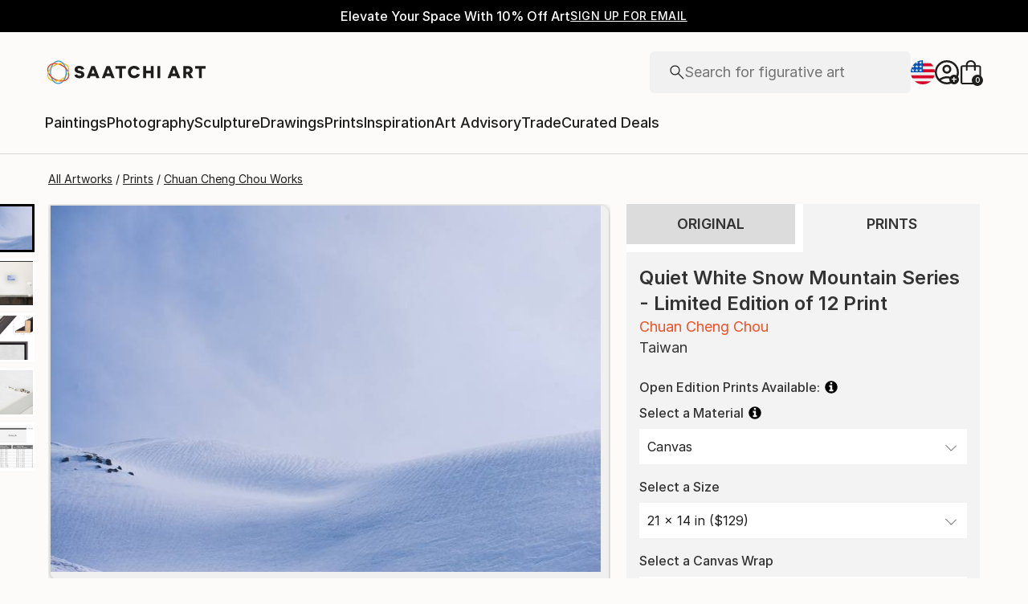

--- FILE ---
content_type: text/javascript
request_url: https://images.saatchiart.com/saatchi-general/_next/static/chunks/webpack-3007e8198605ecdf.js
body_size: 7086
content:
!function(){"use strict";var e={},t={};function n(a){var r=t[a];if(void 0!==r)return r.exports;var c=t[a]={id:a,loaded:!1,exports:{}},d=!0;try{e[a].call(c.exports,c,c.exports,n),d=!1}finally{d&&delete t[a]}return c.loaded=!0,c.exports}n.m=e,function(){var e=[];n.O=function(t,a,r,c){if(!a){var d=1/0;for(u=0;u<e.length;u++){a=e[u][0],r=e[u][1],c=e[u][2];for(var o=!0,f=0;f<a.length;f++)(!1&c||d>=c)&&Object.keys(n.O).every((function(e){return n.O[e](a[f])}))?a.splice(f--,1):(o=!1,c<d&&(d=c));if(o){e.splice(u--,1);var i=r();void 0!==i&&(t=i)}}return t}c=c||0;for(var u=e.length;u>0&&e[u-1][2]>c;u--)e[u]=e[u-1];e[u]=[a,r,c]}}(),n.n=function(e){var t=e&&e.__esModule?function(){return e.default}:function(){return e};return n.d(t,{a:t}),t},n.d=function(e,t){for(var a in t)n.o(t,a)&&!n.o(e,a)&&Object.defineProperty(e,a,{enumerable:!0,get:t[a]})},n.f={},n.e=function(e){return Promise.all(Object.keys(n.f).reduce((function(t,a){return n.f[a](e,t),t}),[]))},n.u=function(e){return"static/chunks/"+({401:"RecentlyViewedCarouselPLP",1566:"SeeMoreArtworksCarousel",2020:"artistCommissionModal",2950:"authentication",5097:"Profile",6087:"artwork",6303:"RecommendedArtworksCarousel",6590:"ArtistArtworksCarousel",7544:"preferences",7648:"SocialLinks",8384:"navigation",9022:"commissionModal",9104:"VisuallySimilarCarousel",9203:"adminPanel"}[e]||e)+"."+{99:"745593c125257c5d",401:"eb7d2713f28ad292",586:"15f4d198db8390f2",1445:"c970b73ef4e8be9e",1566:"84f59296a89c810a",2020:"b0c79db59cbbcfc8",2741:"724032bde111d079",2924:"50a0585cb5645195",2950:"e16c326b427a799b",3049:"47929fb2488c3e6b",3874:"464c561915d637c1",5097:"a5bc294f40627476",5900:"19c4ce1d360b7abd",6087:"65e776fe42a73fa4",6303:"cdbd757dd677b2e5",6358:"848463b42323ba2a",6590:"75a86a0801fecc55",7544:"8106655a20104d11",7648:"2194e98c60129c06",8384:"02fe57c2a4f14db6",9022:"9438740b40e946ff",9104:"f0557bb68542f4b6",9203:"ca4f88d4ad5e0ed9",9651:"7137cc383942b1db"}[e]+".js"},n.miniCssF=function(e){return"static/css/"+{76:"e110ccb01fd8c775",401:"2960a82926fa7d17",406:"f9bd356bd4cc32d5",552:"3f9be5f5dd641286",657:"2946f1965a22b230",691:"a4fcf1fbf4ecf33a",1030:"8888b722c0202ae7",1306:"47ff39f05b36d42e",1320:"82ee77ebefa680d9",1395:"f9bd356bd4cc32d5",1418:"f9bd356bd4cc32d5",1566:"0abc54dd6bf8505b",1577:"2f5b0243d34d32cc",1641:"b6e54ebb41f909e2",1738:"849aa98992682c87",1824:"eb25fb795abf39f7",2020:"8badf72036690091",2236:"35d3f73fe51a7ed4",2344:"a4bf025c9a10bb5b",2510:"7cd0fbb1133d84c4",2888:"11ddc2d70c9d07a1",3450:"7fee0554c2ef52b6",3718:"5238aac1596cf6e3",3874:"addabaf66dd6ddd0",3911:"f9bd356bd4cc32d5",4196:"7ff73fac01e3e47f",4220:"f18c6e8717c275c9",4582:"29eebb6d9866c59f",4666:"f9bd356bd4cc32d5",4727:"f9bd356bd4cc32d5",4800:"b94fb2bec6f9e7ca",4820:"7cd0fbb1133d84c4",4991:"c58ee44fa7ce86eb",5476:"dd6e389525cdc8ba",5527:"7a95cca4e6e5deb4",5579:"9bdd6ac7715a543c",5683:"318e32c2842d5c76",5819:"e008e6739d257cbf",5865:"c83d3f5e88244f49",5900:"0859210654f2bc22",5974:"c04a676421a412eb",6193:"b47c8070726f02a4",6303:"e221461af3c4ff9c",6584:"bcfb5b1b6bfbc495",6590:"7fae2e7aff96db0b",6598:"a756fcca69845259",6629:"6079c2c36fc9e33c",6714:"60ea0365ea85b2f0",6861:"f9bd356bd4cc32d5",7021:"f9bd356bd4cc32d5",7544:"ad7130fed0560da7",8351:"e6af2bf9835b64f1",8384:"6595cb3b09c0d2bd",8395:"f9bd356bd4cc32d5",8444:"e110ccb01fd8c775",8477:"37ed8267ef5682dc",8820:"caf0af0d7a686189",8920:"f9bd356bd4cc32d5",9022:"8badf72036690091",9104:"e221461af3c4ff9c",9137:"2cec761c0c922ad4",9203:"e1b61a4e08b58785",9413:"c89d33a89cf3260e",9490:"c22ef8e891277020",9697:"76ff30244aff7047",9811:"f9bd356bd4cc32d5",9817:"65946bf98abc2579",9991:"7ff73fac01e3e47f"}[e]+".css"},n.g=function(){if("object"===typeof globalThis)return globalThis;try{return this||new Function("return this")()}catch(e){if("object"===typeof window)return window}}(),n.o=function(e,t){return Object.prototype.hasOwnProperty.call(e,t)},function(){var e={},t="_N_E:";n.l=function(a,r,c,d){if(e[a])e[a].push(r);else{var o,f;if(void 0!==c)for(var i=document.getElementsByTagName("script"),u=0;u<i.length;u++){var b=i[u];if(b.getAttribute("src")==a||b.getAttribute("data-webpack")==t+c){o=b;break}}o||(f=!0,(o=document.createElement("script")).charset="utf-8",o.timeout=120,n.nc&&o.setAttribute("nonce",n.nc),o.setAttribute("data-webpack",t+c),o.src=n.tu(a)),e[a]=[r];var l=function(t,n){o.onerror=o.onload=null,clearTimeout(s);var r=e[a];if(delete e[a],o.parentNode&&o.parentNode.removeChild(o),r&&r.forEach((function(e){return e(n)})),t)return t(n)},s=setTimeout(l.bind(null,void 0,{type:"timeout",target:o}),12e4);o.onerror=l.bind(null,o.onerror),o.onload=l.bind(null,o.onload),f&&document.head.appendChild(o)}}}(),n.r=function(e){"undefined"!==typeof Symbol&&Symbol.toStringTag&&Object.defineProperty(e,Symbol.toStringTag,{value:"Module"}),Object.defineProperty(e,"__esModule",{value:!0})},n.nmd=function(e){return e.paths=[],e.children||(e.children=[]),e},function(){var e;n.tt=function(){return void 0===e&&(e={createScriptURL:function(e){return e}},"undefined"!==typeof trustedTypes&&trustedTypes.createPolicy&&(e=trustedTypes.createPolicy("nextjs#bundler",e))),e}}(),n.tu=function(e){return n.tt().createScriptURL(e)},n.p="https://images.saatchiart.com/saatchi-general/_next/",function(){var e=function(e){return new Promise((function(t,a){var r=n.miniCssF(e),c=n.p+r;if(function(e,t){for(var n=document.getElementsByTagName("link"),a=0;a<n.length;a++){var r=(d=n[a]).getAttribute("data-href")||d.getAttribute("href");if("stylesheet"===d.rel&&(r===e||r===t))return d}var c=document.getElementsByTagName("style");for(a=0;a<c.length;a++){var d;if((r=(d=c[a]).getAttribute("data-href"))===e||r===t)return d}}(r,c))return t();!function(e,t,n,a){var r=document.createElement("link");r.rel="stylesheet",r.type="text/css",r.onerror=r.onload=function(c){if(r.onerror=r.onload=null,"load"===c.type)n();else{var d=c&&("load"===c.type?"missing":c.type),o=c&&c.target&&c.target.href||t,f=new Error("Loading CSS chunk "+e+" failed.\n("+o+")");f.code="CSS_CHUNK_LOAD_FAILED",f.type=d,f.request=o,r.parentNode.removeChild(r),a(f)}},r.href=t,document.head.appendChild(r)}(e,c,t,a)}))},t={2272:0};n.f.miniCss=function(n,a){t[n]?a.push(t[n]):0!==t[n]&&{401:1,1566:1,2020:1,3874:1,5900:1,6303:1,6590:1,7544:1,8384:1,9022:1,9104:1,9203:1}[n]&&a.push(t[n]=e(n).then((function(){t[n]=0}),(function(e){throw delete t[n],e})))}}(),function(){var e={2272:0};n.f.j=function(t,a){var r=n.o(e,t)?e[t]:void 0;if(0!==r)if(r)a.push(r[2]);else if(2272!=t){var c=new Promise((function(n,a){r=e[t]=[n,a]}));a.push(r[2]=c);var d=n.p+n.u(t),o=new Error;n.l(d,(function(a){if(n.o(e,t)&&(0!==(r=e[t])&&(e[t]=void 0),r)){var c=a&&("load"===a.type?"missing":a.type),d=a&&a.target&&a.target.src;o.message="Loading chunk "+t+" failed.\n("+c+": "+d+")",o.name="ChunkLoadError",o.type=c,o.request=d,r[1](o)}}),"chunk-"+t,t)}else e[t]=0},n.O.j=function(t){return 0===e[t]};var t=function(t,a){var r,c,d=a[0],o=a[1],f=a[2],i=0;if(d.some((function(t){return 0!==e[t]}))){for(r in o)n.o(o,r)&&(n.m[r]=o[r]);if(f)var u=f(n)}for(t&&t(a);i<d.length;i++)c=d[i],n.o(e,c)&&e[c]&&e[c][0](),e[c]=0;return n.O(u)},a=self.webpackChunk_N_E=self.webpackChunk_N_E||[];a.forEach(t.bind(null,0)),a.push=t.bind(null,a.push.bind(a))}(),n.nc=void 0}();
//# sourceMappingURL=webpack-3007e8198605ecdf.js.map

--- FILE ---
content_type: text/javascript
request_url: https://images.saatchiart.com/saatchi-general/_next/static/chunks/5900.19c4ce1d360b7abd.js
body_size: 36678
content:
(self.webpackChunk_N_E=self.webpackChunk_N_E||[]).push([[5900],{67362:function(e,t,o){"use strict";o.d(t,{Z:function(){return q}});var n=o(67294),l=o(59499),r=o(66503),i=o(33011),a=o(14416),s=o(43550),c=o(29808),d=o(56981),u=o.n(d),h=o(61162),p=o(82701),m=o.n(p),_=o(93967),f=o.n(_),g=o(85893);function C(e,t){var o=Object.keys(e);if(Object.getOwnPropertySymbols){var n=Object.getOwnPropertySymbols(e);t&&(n=n.filter((function(t){return Object.getOwnPropertyDescriptor(e,t).enumerable}))),o.push.apply(o,n)}return o}function v(e){for(var t=1;t<arguments.length;t++){var o=null!=arguments[t]?arguments[t]:{};t%2?C(Object(o),!0).forEach((function(t){(0,l.Z)(e,t,o[t])})):Object.getOwnPropertyDescriptors?Object.defineProperties(e,Object.getOwnPropertyDescriptors(o)):C(Object(o)).forEach((function(t){Object.defineProperty(e,t,Object.getOwnPropertyDescriptor(o,t))}))}return e}var x=function(e){return(0,g.jsx)("svg",v(v({},e),{},{children:(0,g.jsx)("path",{d:"M16.691 17.567l-6.42-6.419a5.43 5.43 0 0 1-1.734 1.002 6 6 0 0 1-2.045.354c-1.701 0-3.141-.589-4.32-1.767C.993 9.56.404 8.127.404 6.441c0-1.686.589-3.118 1.767-4.297C3.349.964 4.782.375 6.47.375c1.688 0 3.122.59 4.3 1.767 1.18 1.179 1.769 2.611 1.769 4.298a5.94 5.94 0 0 1-.36 2.046 5.818 5.818 0 0 1-1.013 1.767l6.43 6.403-.906.911zM6.482 11.248c1.34 0 2.475-.466 3.406-1.399.93-.933 1.395-2.07 1.395-3.41 0-1.34-.465-2.476-1.395-3.409-.93-.932-2.066-1.399-3.406-1.399-1.346 0-2.486.467-3.42 1.4C2.127 3.962 1.66 5.1 1.66 6.44c0 1.34.467 2.476 1.402 3.409.934.933 2.074 1.4 3.42 1.4z",fill:"#1E1E1E"})}))};x.defaultProps={width:"18",height:"18",viewBox:"0 0 18 18",fill:"none",xmlns:"http://www.w3.org/2000/svg"};var y=function(e){return(0,g.jsx)("svg",v(v({},e),{},{children:(0,g.jsx)("path",{d:"M.561 10L0 9.439 4.439 5 0 .561.561 0 5 4.439 9.439 0 10 .561 5.561 5 10 9.439 9.439 10 5 5.561.561 10z",fill:"#1E1E1E"})}))};y.defaultProps={width:"10",height:"10",viewBox:"0 0 10 10",fill:"none",xmlns:"http://www.w3.org/2000/svg"};var b=(0,n.forwardRef)(((e,t)=>{let{onSearch:o,onChange:l,placeholder:r,customStyles:i=""}=e;const{0:a,1:s}=(0,n.useState)(""),{testId:c}=(0,h.Z)();return(0,n.useImperativeHandle)(t,(()=>({query:a}))),(0,g.jsxs)("div",v(v({className:f()(m().searchField,{[i]:""!==i})},c("search-input")),{},{children:[(0,g.jsx)("div",{className:m().searchIconBox,onClick:()=>{null===o||void 0===o||o(a)},children:(0,g.jsx)(x,{})}),(0,g.jsx)("input",{type:"text",value:a,onChange:e=>{s(e.target.value),null===l||void 0===l||l(e.target.value)},placeholder:r}),""!==a&&(0,g.jsx)("div",{className:m().clearInputBox,onClick:()=>{s(""),null===l||void 0===l||l(""),null===o||void 0===o||o("")},children:(0,g.jsx)(y,{})})]}))})),j=o(11168),w=o(51548);const O=async e=>{let{artworkId:t,userCollectionId:n,action:l}=e;const{putArtworkInMyCollection:r,deleteArtworkInMyCollection:i}=await Promise.resolve().then(o.bind(o,6362)),a="REMOVE"===l?i:r,s=await a({artworkId:t,userCollectionId:n}),{success:c}=s;return c?(window.dataLayer.push({event:"REMOVE"===l?"removed from collection":"added to collection"}),{type:"success"}):{messages:[`Problem ${"REMOVE"===l?"removing":"adding"} artwork to collection`],type:"error"}};var k=o(60053);var D=e=>{let{title:t,artworkId:o,artworksCount:n,userCollectionId:l,artworkList:r,setIsUpdatingCollectionList:i,onRefetchCollectionsData:a}=e;const{showErrorMessage:s}=(0,w.Z)(),c=r.includes(l);return(0,g.jsxs)("div",{className:u().collectionsListItemBox,onClick:async()=>{i(!0);const e=await O({artworkId:o,userCollectionId:l,action:c?"REMOVE":"ADD"});"error"===e.type&&s(e),await(null===a||void 0===a?void 0:a()),i(!1)},children:[(0,g.jsxs)("h6",{children:[t," (",n||0,")"]}),(0,g.jsx)(k.Z,{name:t,checked:c,size:"large"})]})};function L(e,t){var o=Object.keys(e);if(Object.getOwnPropertySymbols){var n=Object.getOwnPropertySymbols(e);t&&(n=n.filter((function(t){return Object.getOwnPropertyDescriptor(e,t).enumerable}))),o.push.apply(o,n)}return o}function S(e){for(var t=1;t<arguments.length;t++){var o=null!=arguments[t]?arguments[t]:{};t%2?L(Object(o),!0).forEach((function(t){(0,l.Z)(e,t,o[t])})):Object.getOwnPropertyDescriptors?Object.defineProperties(e,Object.getOwnPropertyDescriptors(o)):L(Object(o)).forEach((function(t){Object.defineProperty(e,t,Object.getOwnPropertyDescriptor(o,t))}))}return e}var A=function(e){return(0,g.jsx)("svg",S(S({},e),{},{children:(0,g.jsx)("path",{d:"M1.314 16L0 14.686 6.686 8 0 1.314 1.314 0 8 6.686 14.686 0 16 1.314 9.314 8 16 14.686 14.686 16 8 9.314 1.314 16z",fill:"#1E1E1E"})}))};A.defaultProps={width:"16",height:"16",viewBox:"0 0 16 16",fill:"none",xmlns:"http://www.w3.org/2000/svg"};const I=()=>Array.from({length:4},((e,t)=>(0,g.jsx)(j.Z,{width:"100%",height:"64px"},t))),E=e=>{let{collectionList:t,collectionsLoaded:o}=e;return o?0===t.length?(0,g.jsx)("h6",{children:"You have no collections."}):null:(0,g.jsx)("div",{className:u().collectionsListContainer,children:(0,g.jsx)(I,{})})};var P=e=>{var t;let{artworkId:o,artworkList:l,collectionList:r,handleOpenCreateCollectionsModal:i,onClose:a,collectionsLoaded:s=!0,onRefetchCollectionsData:d}=e;const{testId:p}=(0,h.Z)(),{0:m,1:_}=(0,n.useState)([]),{0:f,1:C}=(0,n.useState)(!1),v=(0,n.useRef)(null),x=e=>{_((0,c.BQ)(e,r,["title"]))};return(0,n.useEffect)((()=>{var e;x((null===(e=v.current)||void 0===e?void 0:e.query)||"")}),[r,null===(t=v.current)||void 0===t?void 0:t.query]),(0,g.jsxs)("div",{className:u().addToCollectionWrapper,children:[(0,g.jsxs)("div",{className:u().headerContainer,children:[(0,g.jsx)("h4",{children:"Add to a Collection"}),(0,g.jsx)("button",{onClick:a,children:(0,g.jsx)(A,S({},p("add-to-collection-close-icon")))})]}),s?(0,g.jsxs)(g.Fragment,{children:[(0,g.jsx)("div",{className:u().searchContainer,children:(0,g.jsx)(b,{ref:v,placeholder:"Search",onChange:x})}),(0,g.jsx)("div",{className:u().collectionsListWrapper,children:(0,g.jsxs)(g.Fragment,{children:[(0,g.jsx)("div",S(S({className:u().collectionsListContainer},p("collections-list-container")),{},{children:s?m.map((e=>{let{title:t,userCollectionId:n,artworksCount:r}=e;return(0,g.jsx)(D,{title:t,artworkId:o,artworksCount:r,userCollectionId:n,artworkList:l,setIsUpdatingCollectionList:C,onRefetchCollectionsData:d},`${t}-${n}`)})):(0,g.jsx)(I,{})})),f&&(0,g.jsx)("div",{className:u().loadingOverlay,children:(0,g.jsx)("div",{className:u().spinner})})]})})]}):(0,g.jsx)(E,{collectionList:r,collectionsLoaded:s}),(0,g.jsx)("div",S(S({className:u().createCollectionButtonContainer},p("create-collection-button-container")),{},{children:(0,g.jsx)("button",{className:"defaultButton",onClick:i,children:"Create a New Collection"})}))]})},F=o(46914),N=o(27206),T=o(56874),B=o(71971),M=o(58011);function R(e,t){var o=Object.keys(e);if(Object.getOwnPropertySymbols){var n=Object.getOwnPropertySymbols(e);t&&(n=n.filter((function(t){return Object.getOwnPropertyDescriptor(e,t).enumerable}))),o.push.apply(o,n)}return o}function W(e){for(var t=1;t<arguments.length;t++){var o=null!=arguments[t]?arguments[t]:{};t%2?R(Object(o),!0).forEach((function(t){(0,l.Z)(e,t,o[t])})):Object.getOwnPropertyDescriptors?Object.defineProperties(e,Object.getOwnPropertyDescriptors(o)):R(Object(o)).forEach((function(t){Object.defineProperty(e,t,Object.getOwnPropertyDescriptor(o,t))}))}return e}var Z=function(e){return(0,g.jsx)("svg",W(W({},e),{},{children:(0,g.jsx)("path",{d:"M22 11.5v3a1.5 1.5 0 0 1-1.5 1.5H14v6.5a1.5 1.5 0 0 1-1.5 1.5h-3A1.5 1.5 0 0 1 8 22.5V16H1.5A1.5 1.5 0 0 1 0 14.5v-3A1.5 1.5 0 0 1 1.5 10H8V3.5A1.5 1.5 0 0 1 9.5 2h3A1.5 1.5 0 0 1 14 3.5V10h6.5a1.5 1.5 0 0 1 1.5 1.5z"})}))};Z.defaultProps={xmlns:"http://www.w3.org/2000/svg",width:"22",height:"28",viewBox:"0 0 22 28"};const z=(0,n.forwardRef)(((e,t)=>{const{artworkId:l,children:r,isAuthenticated:c,openModal:d,handleOpenCreateCollectionsModal:h,dataStyle:p,customAnimationStyle:m,tooltipPosition:_="bottom",shouldOpenCentered:f,modalName:C}=e,v=(0,a.useSelector)(T.bG),x=(0,a.useSelector)(T.fd),y=(0,a.useSelector)(B.l4),b=(0,a.useDispatch)(),{showErrorMessage:j}=(0,w.Z)(),{0:k,1:D}=(0,n.useState)(!1),{0:L,1:S}=(0,n.useState)(!1),{0:A,1:I}=(0,n.useState)([]),{0:E,1:R}=(0,n.useState)(!1),W=(0,a.useStore)(),z=(0,n.useRef)(null),{showModal:V,closeModal:G}=(0,N.Z)(),H=async()=>{if(window&&window.dataLayer&&window.dataLayer.push({event:"add to a collection"}),!c)return d("login"),R(!0),void W.dispatch(s.e.SELECT_ARTWORK(null));Boolean(C)&&"string"===typeof C&&(V(C),D(!0))},q=async()=>{const e=await(async()=>{const{fetchMyCollections:e}=await Promise.resolve().then(o.bind(o,6362)),t=await e(),{success:n,payload:l}=t;return n?l:{messages:["Problem fetching collections for artwork"],type:"error"}})();var t;"error"!==e.type?(t=e,b(M.e.SET_COLLECTIONS(t))):j(e)},Q=async()=>{x||await q();const e=await(async e=>{const{fetchMyCollectionsForArtwork:t}=await Promise.resolve().then(o.bind(o,6362)),n=await t(e),{success:l,payload:r}=n;return l?r:{messages:["Problem fetching collections for artwork"],type:"error"}})(l);if("error"===e.type)return void j(e);const t=e.map((e=>{let{userCollectionId:t}=e;return t}));I(t),S(!0)},U=async()=>{await q(),await Q()},K=async e=>{const t=e.collection_id?e.collection_id:e.data.id_user_collection,o=await O({artworkId:l,userCollectionId:t,action:"ADD"});"error"!==o.type?(await q(),S(!1)):j([o])};(0,n.useEffect)((()=>{const e=e=>{z.current&&!z.current.contains(e.target)&&D(!1)};return document.addEventListener("mousedown",e),()=>{document.removeEventListener("mousedown",e)}}),[]),(0,n.useEffect)((()=>{k&&!L&&Q()}),[k,L]),(0,n.useEffect)((()=>{E&&(R(!1),D(!0))}),[c]),(0,n.useEffect)((()=>{null!==y&&R(!1)}),[y]);return(0,n.useImperativeHandle)(t,(()=>({addArtworkToCollection:K,closeCollectionsListModal:G}))),Boolean(C)?(0,g.jsxs)(g.Fragment,{children:[(0,g.jsx)("div",{onClick:H,children:r}),(0,g.jsx)(F.Z,{name:C,layout:"standard",children:(0,g.jsx)(P,{artworkId:l,collectionList:v,collectionsLoaded:x,artworkList:A,handleOpenCreateCollectionsModal:h,onClose:G,onRefetchCollectionsData:U})})]}):(0,g.jsx)(i.ZP,{alignment:"center",clickable:!0,color:"white",dropShadow:!0,isVisible:k,position:_,dataStyle:p,customAnimationStyle:m,shouldOpenCentered:f,removeBoxPadding:!0,tip:(0,g.jsx)(P,{artworkId:l,collectionList:v,collectionsLoaded:x,artworkList:A,handleOpenCreateCollectionsModal:h,onClose:()=>{D(!1)},onRefetchCollectionsData:U}),toggleCallback:()=>{window.dataLayer.push({event:"add to a collection"}),c?D(!0):(d("login"),R(!0),W.dispatch(s.e.SELECT_ARTWORK(null)))},children:r||(0,g.jsx)(Z,{className:u().plusIcon})})}));var V=(0,r.Z)(z),G=o(42020);const H=(0,n.forwardRef)(((e,t)=>{const{artworkId:o,handleOpenCreateCollectionsModal:l,children:r,modalName:i}=e,a=(0,n.useRef)(null),s=e=>{var t;null===(t=a.current)||void 0===t||t.addArtworkToCollection(e)},c=()=>{var e;null===(e=a.current)||void 0===e||e.closeCollectionsListModal()};return(0,n.useImperativeHandle)(t,(()=>({handleCreateCollectionCallback:s,handleCloseCollectionsListModal:c}))),r?(0,g.jsx)(V,{artworkId:o,handleOpenCreateCollectionsModal:l,ref:a,modalName:i,children:r}):(0,g.jsx)(G.tC,{"data-action":"collection","data-type":"action",title:"Add to Collection",children:(0,g.jsx)(V,{artworkId:o,handleOpenCreateCollectionsModal:l,ref:a})})}));var q=(0,r.Z)(H)},88402:function(e,t,o){"use strict";o.d(t,{Z:function(){return A}});var n=o(59499),l=o(67294),r=o(15726);const i={1:"Community",11:"Portfolio"},a={1:"Personal",6:"New This Week",11:"Art Series (public)",17:"AA Selection",20:"The Other Art Fair",34:"Bestsellers",36:"International Spotlight",38:"Curator Favorites",40:"By Price",4:"All",7:"Chief Curator",12:"Art Advisory",18:"Rising Stars",33:"Featured",35:"Art Styles",37:"Design Trends",39:"Inspired by Art History",41:"Catalog",42:"Trade"},s={collectionTypeIds:[],description:"",header:"",privacy:"0",subtitle:"",title:"",visible:"1",printsView:"0",firstName:"",lastName:"",email:"",zendeskTicketId:""};var c=o(29503);function d(e,t){var o=Object.keys(e);if(Object.getOwnPropertySymbols){var n=Object.getOwnPropertySymbols(e);t&&(n=n.filter((function(t){return Object.getOwnPropertyDescriptor(e,t).enumerable}))),o.push.apply(o,n)}return o}function u(e){for(var t=1;t<arguments.length;t++){var o=null!=arguments[t]?arguments[t]:{};t%2?d(Object(o),!0).forEach((function(t){(0,n.Z)(e,t,o[t])})):Object.getOwnPropertyDescriptors?Object.defineProperties(e,Object.getOwnPropertyDescriptors(o)):d(Object(o)).forEach((function(t){Object.defineProperty(e,t,Object.getOwnPropertyDescriptor(o,t))}))}return e}const h="required for AA Selection",p=(e,t)=>{const{firstName:o,lastName:n,email:l,zendeskTicketId:r,collectionTypeIds:i}=t;return!i.includes("17")||!!(o&&n&&l||r)},m={title:[u(u({},c.notEmptyValidator),{},{message:()=>"Please enter a Title"}),u(u({},(0,c.lengthValidatorCreator)({min:0,max:150})),{},{message:()=>"150 max characters length"})],header:[u(u({},(0,c.lengthValidatorCreator)({min:0,max:25})),{},{message:()=>"25 max characters length"})],subtitle:[u(u({},(0,c.lengthValidatorCreator)({min:0,max:50})),{},{message:()=>"50 max characters length"})],description:[u(u({},(0,c.lengthValidatorCreator)({min:0,max:750})),{},{message:()=>"750 max characters length"})],firstName:[{validate:p,message:()=>`First Name ${h}`}],lastName:[{validate:p,message:()=>`Last Name ${h}`}],email:[{validate:p,message:()=>`Email ${h}`},{validate:e=>(e=>0===e.length||c.emailValidator.validate(e))(e),message:()=>"Please enter a valid email."}],zendeskTicketId:[{validate:p,message:()=>`Zendesk Ticket ID ${h}`}],collectionTypeIds:[u(u({},c.notEmptyValidator),{},{message:()=>"Please select at least one Collection Type"})]};var _=o(6101),f=o.n(_),g=o(93967),C=o.n(g),v=o(35693),x=o(15532),y=o(60053),b=o(50651),j=o(5240),w=o(85893);function O(e,t){var o=Object.keys(e);if(Object.getOwnPropertySymbols){var n=Object.getOwnPropertySymbols(e);t&&(n=n.filter((function(t){return Object.getOwnPropertyDescriptor(e,t).enumerable}))),o.push.apply(o,n)}return o}function k(e){for(var t=1;t<arguments.length;t++){var o=null!=arguments[t]?arguments[t]:{};t%2?O(Object(o),!0).forEach((function(t){(0,n.Z)(e,t,o[t])})):Object.getOwnPropertyDescriptors?Object.defineProperties(e,Object.getOwnPropertyDescriptors(o)):O(Object(o)).forEach((function(t){Object.defineProperty(e,t,Object.getOwnPropertyDescriptor(o,t))}))}return e}var D=function(e){return(0,w.jsx)("svg",k(k({},e),{},{children:(0,w.jsx)("path",{d:"M1.314 16L0 14.686 6.686 8 0 1.314 1.314 0 8 6.686 14.686 0 16 1.314 9.314 8 16 14.686 14.686 16 8 9.314 1.314 16z",fill:"#1E1E1E"})}))};D.defaultProps={width:"16",height:"16",viewBox:"0 0 16 16",fill:"none",xmlns:"http://www.w3.org/2000/svg"};var L=function(e){return(0,w.jsx)("svg",k(k({},e),{},{children:(0,w.jsx)("path",{d:"M14.77 10.177l-1.222-1.221c.133-.973-.135-1.767-.805-2.38s-1.435-.854-2.295-.72L9.227 4.635c.135-.07.36-.138.676-.206.316-.068.623-.102.92-.102 1.203 0 2.212.408 3.029 1.225.817.817 1.225 1.826 1.225 3.029 0 .297-.026.585-.077.864a2.811 2.811 0 0 1-.23.732zm3.236 3.198l-1.208-1.17a11.743 11.743 0 0 0 1.725-1.612 8.513 8.513 0 0 0 1.3-2.012c-.85-1.717-2.07-3.08-3.662-4.088s-3.371-1.512-5.338-1.512c-.483 0-.97.033-1.462.1a8.677 8.677 0 0 0-1.388.3L6.667 2.075a9.896 9.896 0 0 1 2.01-.562 12.66 12.66 0 0 1 2.146-.182c2.404 0 4.585.667 6.543 2.002 1.959 1.334 3.385 3.084 4.28 5.248a11.26 11.26 0 0 1-1.483 2.591 12.679 12.679 0 0 1-2.157 2.203zm.74 5.944l-4.192-4.18c-.443.196-.983.36-1.622.493-.64.132-1.342.199-2.109.199-2.417 0-4.606-.667-6.568-2.002C2.293 12.494.875 10.745 0 8.58c.372-.9.855-1.74 1.449-2.52a11.39 11.39 0 0 1 1.974-2.028L.585 1.158 1.742 0l18.162 18.162-1.158 1.157zM4.631 5.215c-.523.408-1.047.902-1.57 1.483a7.174 7.174 0 0 0-1.238 1.883c.85 1.716 2.07 3.079 3.663 4.087 1.591 1.009 3.37 1.513 5.337 1.513.444 0 .904-.04 1.382-.118.477-.08.797-.168.958-.265l-1.13-1.192c-.108.072-.286.128-.535.168-.249.04-.474.06-.675.06-1.202 0-2.212-.408-3.029-1.224-.816-.817-1.225-1.827-1.225-3.03 0-.188.02-.399.06-.633.041-.234.097-.426.17-.576L4.63 5.215z",fill:"#1E1E1E"})}))};L.defaultProps={width:"22",height:"20",viewBox:"0 0 22 20",fill:"none",xmlns:"http://www.w3.org/2000/svg"};var S=function(e){return(0,w.jsx)("svg",k(k({},e),{},{children:(0,w.jsx)("path",{d:"M10.464 11.077c1.133 0 2.095-.397 2.887-1.19.792-.793 1.187-1.756 1.187-2.89 0-1.132-.396-2.095-1.19-2.886-.793-.792-1.756-1.188-2.889-1.188-1.133 0-2.095.397-2.887 1.19-.792.793-1.187 1.756-1.187 2.89 0 1.132.396 2.095 1.19 2.886.793.792 1.756 1.188 2.889 1.188zM10.46 9.7c-.75 0-1.387-.263-1.912-.788A2.604 2.604 0 0 1 7.762 7c0-.75.262-1.388.787-1.913a2.604 2.604 0 0 1 1.912-.787c.75 0 1.388.262 1.913.787.525.525.787 1.163.787 1.913s-.262 1.387-.787 1.912a2.604 2.604 0 0 1-1.913.788zm.002 4.3c-2.3 0-4.395-.634-6.286-1.903C2.286 10.83.894 9.13 0 7c.894-2.13 2.285-3.829 4.176-5.097C6.066.634 8.16 0 10.46 0c2.3 0 4.395.634 6.286 1.903C18.637 3.17 20.03 4.87 20.923 7c-.894 2.13-2.285 3.829-4.175 5.097C14.857 13.366 12.761 14 10.462 14zm-.002-1.5a9.545 9.545 0 0 0 5.188-1.488A9.773 9.773 0 0 0 19.262 7a9.773 9.773 0 0 0-3.613-4.013A9.545 9.545 0 0 0 10.461 1.5a9.545 9.545 0 0 0-5.187 1.487A9.773 9.773 0 0 0 1.662 7a9.773 9.773 0 0 0 3.612 4.012 9.545 9.545 0 0 0 5.187 1.488z",fill:"#1E1E1E"})}))};S.defaultProps={width:"21",height:"14",viewBox:"0 0 21 14",fill:"none",xmlns:"http://www.w3.org/2000/svg"};var A=e=>{const{onCollectionSubmit:t,isAdmin:o,isArtist:n,isSubmitting:c,closeModal:d,collectionData:u,closeIcon:h=!0}=e,{0:p,1:_}=(0,l.useState)(!1),g=k(u?k(k({},s),u):k({},s),{},{isSetup:!0}),{formData:O,formErrors:A,updateFormData:I,onChangeInput:E,onChangeCheckbox:P,validateFormData:F}=(0,r.Z)({initialState:g,formRules:m}),{collectionTypeIds:N,description:T,email:B,firstName:M,lastName:R,privacy:W,title:Z,visible:z,zendeskTicketId:V,printsView:G}=O,H=()=>{_(!0),d()},q=N.includes("17"),Q=A.collectionTypeIds,U=o?Object.keys(a):Object.keys(i);return(0,l.useEffect)((()=>{I(k({},g))}),[]),(0,l.useEffect)((()=>{u||I({visible:q?"0":"1"})}),[q,u]),(0,l.useEffect)((()=>{u||I({collectionTypeIds:o||n?[]:["1"]})}),[o,n,u]),O.isSetup?(0,w.jsxs)(w.Fragment,{children:[(0,w.jsxs)("div",{className:f().createFormHeader,children:[(0,w.jsx)("h4",{children:u?"Edit Collection":"Create A Collection"}),h&&(0,w.jsx)("button",{onClick:H,children:(0,w.jsx)(D,{})})]}),(0,w.jsxs)("form",{id:"createCollection",name:"createCollection",autoComplete:"off",className:f().formContainer,children:[(0,w.jsxs)("div",{className:f().infoAndOptionsContainer,children:[(0,w.jsxs)("div",{className:f().collectionInfoDiv,children:[(0,w.jsxs)("div",{className:f().inputTitleBox,children:[(0,w.jsx)("h5",{children:"Collection Title"}),(0,w.jsx)(v.Z,{name:"title",maxLength:65,value:Z,title:"",onChange:E,error:A.title,styleOverride:f().fullWidth,isMaxLengthVisible:!0})]}),(0,w.jsxs)("div",{className:f().inputTitleBox,children:[(0,w.jsx)("h5",{children:"Collection Description"}),(0,w.jsx)(x.Z,{name:"description",maxLength:200,value:T,title:"",onChange:E,error:A.description,styleOverride:f().fullWidth})]}),(0,w.jsxs)("div",{className:f().toggleMessageSection,children:[(0,w.jsxs)("div",{className:f().toggleDiv,children:[(0,w.jsx)("h5",{children:"Private"}),(0,w.jsxs)("div",{children:[(0,w.jsx)(j.Z,{value:"1"===W,onToggle:()=>{I({privacy:"1"===W?"0":"1"})}}),"1"===W?(0,w.jsx)(L,{}):(0,w.jsx)(S,{})]})]}),(0,w.jsx)("p",{children:"1"===W?"This collection will not be visible to others":"This collection may be visible to others"})]})]}),(o||n)&&(0,w.jsxs)("div",{className:f().collectionOptionsDiv,children:[(0,w.jsx)("h5",{children:"Saatchi Art"}),(0,w.jsx)("div",{className:f().checkboxContainer,children:U.map((e=>(0,w.jsx)(y.Z,{size:"large",customLabelStyle:f().customCheckboxLabelStyle,name:"collectionTypeIds",checked:N.includes(e),value:e,onClick:P,children:(0,w.jsx)("p",{children:a[e]})},e)))}),Boolean(Q)&&(0,w.jsx)("p",{className:"defaultTypographyXSmall",style:{color:"#da3b1f"},"data-type":"error",children:Q}),q&&(0,w.jsxs)("div",{className:f().aaFormWrapper,children:[(0,w.jsx)("h5",{children:"Client Information"}),(0,w.jsxs)("div",{className:f().aaFormContainer,children:[(0,w.jsxs)("div",{className:f().aaFormFieldBox,children:[(0,w.jsxs)("div",{className:f().aaFormFieldTitle,children:[(0,w.jsx)("p",{children:"First Name"}),(0,w.jsx)(v.Z,{name:"firstName",value:M,title:"",onChange:E,error:A.firstName,styleOverride:f().fullWidth})]}),(0,w.jsxs)("div",{className:f().aaFormFieldTitle,children:[(0,w.jsx)("p",{children:"Last Name"}),(0,w.jsx)(v.Z,{name:"lastName",value:R,title:"",onChange:E,error:A.lastName,styleOverride:f().fullWidth})]})]}),(0,w.jsxs)("div",{className:f().aaFormFieldBox,children:[(0,w.jsxs)("div",{className:f().aaFormFieldTitle,children:[(0,w.jsx)("p",{children:"Email"}),(0,w.jsx)(v.Z,{name:"email",value:B,title:"",onChange:E,error:A.email,styleOverride:f().fullWidth})]}),(0,w.jsxs)("div",{className:f().aaFormFieldTitle,children:[(0,w.jsx)("p",{children:"Zendesk Ticket ID"}),(0,w.jsx)(v.Z,{name:"zendeskTicketId",value:V,title:"",onChange:E,error:A.zendeskTicketId,styleOverride:f().fullWidth})]})]})]})]})]})]}),o&&"0"===W&&(0,w.jsx)("div",{className:f().visibilityPrints,children:(0,w.jsxs)(w.Fragment,{children:[(0,w.jsx)("h5",{children:"Visibility"}),(0,w.jsxs)("div",{className:f().radioContainer,children:[(0,w.jsx)(b.Z,{size:"large",name:"visible",value:"1",text:"Browsable",onClick:E,checked:"1"===z,"aria-label":"Select Browsable"}),(0,w.jsx)(b.Z,{size:"large",name:"visible",value:"0",text:"Accessible by URL only",onClick:E,checked:"0"===z,"aria-label":"Select Accessible by URL only",customStyles:f().visibilityRadioCustomStyle})]})]})}),o&&(0,w.jsxs)("div",{className:C()(f().toggleMessageSection,f().printsViewContainer),children:[(0,w.jsxs)("div",{className:f().toggleDiv,children:[(0,w.jsx)("h5",{children:"Prints View"}),(0,w.jsx)(j.Z,{value:"1"===G,onToggle:()=>{I({printsView:"1"===G?"0":"1"})}})]}),(0,w.jsx)("p",{children:"Show print prices by default"})]}),(0,w.jsxs)("div",{className:f().buttonsContainer,children:[(0,w.jsx)("button",{className:"defaultButtonOutlined",onClick:H,children:"CANCEL"}),(0,w.jsx)("button",{className:C()("defaultButton",{defaultButtonDisabled:c||null}),onClick:c?void 0:async e=>{if(e.preventDefault(),!p){await F()&&t&&t(O)}},children:c?"SAVING...":u?"UPDATE":"SUBMIT"})]})]})]}):null}},60053:function(e,t,o){"use strict";o(67294);var n=o(79370),l=o.n(n),r=o(93967),i=o.n(r),a=o(3815),s=o(85893);t.Z=e=>{const{checked:t,children:o,name:n,onClick:r,readOnly:c,size:d="small",value:u,customLabelStyle:h="",disabled:p}=e,m=e=>{e.stopPropagation(),null===r||void 0===r||r(e)};return(0,s.jsxs)("label",{"data-readonly":!!c,className:i()(l().checkbox,{[l().checkboxLarge]:"large"===d,[h]:""!==h}),"data-type":"checkbox",tabIndex:0,onKeyDown:e=>(0,a.P1)(e)&&m(e),children:[(0,s.jsx)("input",{"aria-checked":t,checked:!!t,name:n,onChange:()=>{},onClick:m,readOnly:!!c,type:"checkbox",value:u,tabIndex:-1,disabled:p}),(0,s.jsx)("span",{className:l().icon,"data-type":"square-icon","aria-hidden":"true",children:t&&(0,s.jsx)("span",{className:l().checkMark,"data-checked":!!t})}),o||""]})}},50651:function(e,t,o){"use strict";o(67294);var n=o(79370),l=o.n(n),r=o(93967),i=o.n(r),a=o(85893);t.Z=e=>{const{children:t,checked:o,name:n,size:r="small",onClick:s,readOnly:c,text:d,value:u,customStyles:h=""}=e;return(0,a.jsxs)("label",{className:i()(l().radio,{[l().radioLarge]:"large"===r,[h]:Boolean(h)}),"data-readonly":!!c,"data-type":"radio",children:[(0,a.jsx)("input",{"aria-checked":!!o,checked:!!o,name:n,onChange:()=>{},onClick:s,value:u,readOnly:!!c,type:"radio"}),(0,a.jsx)("span",{className:l().icon,"aria-hidden":"true","data-type":"radio-circle-icon",children:o&&(0,a.jsx)("span",{className:l().checkMark,"data-checked":!!o})}),d&&(0,a.jsx)("p",{className:"defaultTypographySmall","data-type":"radio-text",children:d}),t||""]})}},15532:function(e,t,o){"use strict";var n=o(67294),l=o(93967),r=o.n(l),i=o(85893);t.Z=e=>{const{autoComplete:t,error:o,maxLength:l,name:a,onBlur:s,onChange:c,onFocus:d,onKeyDown:u,placeholder:h,title:p,value:m,styleOverride:_=""}=e,f=h??p,{0:g,1:C}=(0,n.useState)(!1);return(0,i.jsxs)("div",{"data-field":a,className:r()("defaultTextAreaBox",{[_]:""!==_}),children:[(0,i.jsx)("textarea",{autoComplete:t,maxLength:l,name:a,onBlur:e=>{C(!1),null===s||void 0===s||s(e)},onChange:c,onFocus:e=>{C(!0),null===d||void 0===d||d(e)},onKeyDown:u,placeholder:h,value:m,className:r()("defaultTextAreaField",{defaultTextAreaFieldError:o,defaultTextAreaFieldNoLabel:""===f})}),""!==f&&(0,i.jsx)("label",{className:"defaultTextAreaFieldLabel",htmlFor:a,"data-field":a,children:g||"string"===typeof m&&(null===m||void 0===m?void 0:m.length)>0?p:f}),l&&(0,i.jsx)("span",{className:"defaultTextAreaCharLimit","data-type":"char-limit",children:"string"===typeof m&&null!==m&&void 0!==m&&m.length?Number(l)-(null===m||void 0===m?void 0:m.length)+" characters left":`${l} character limit`}),o&&(0,i.jsx)("span",{className:"defaultInputError","data-type":"error",children:o})]})}},5240:function(e,t,o){"use strict";var n=o(59499),l=(o(67294),o(78029)),r=o.n(l),i=o(93967),a=o.n(i),s=o(85893);function c(e,t){var o=Object.keys(e);if(Object.getOwnPropertySymbols){var n=Object.getOwnPropertySymbols(e);t&&(n=n.filter((function(t){return Object.getOwnPropertyDescriptor(e,t).enumerable}))),o.push.apply(o,n)}return o}function d(e){for(var t=1;t<arguments.length;t++){var o=null!=arguments[t]?arguments[t]:{};t%2?c(Object(o),!0).forEach((function(t){(0,n.Z)(e,t,o[t])})):Object.getOwnPropertyDescriptors?Object.defineProperties(e,Object.getOwnPropertyDescriptors(o)):c(Object(o)).forEach((function(t){Object.defineProperty(e,t,Object.getOwnPropertyDescriptor(o,t))}))}return e}t.Z=e=>{const{isDisabled:t,onToggle:o,value:n,customStyles:l={}}=e,{width:i,height:c,radius:u,spacing:h}=l,p=d(d(d(d({},i&&{"--toggle-width":i}),c&&{"--toggle-height":c}),u&&{"--toggle-radius":u}),h&&{"--toggle-spacing":h});return(0,s.jsx)("div",{onClick:()=>{t||null===o||void 0===o||o()},tabIndex:0,className:a()(r().toggleWrapper,{[r().toggleWrapperOn]:n,[r().toggleWrapperDisabled]:t}),style:p,children:(0,s.jsx)("div",{className:r().toggleSlider})})}},10111:function(e,t,o){"use strict";o.d(t,{Z:function(){return w},Q:function(){return b}});var n=o(67294),l=o(6362),r=o(88402),i=o(14416),a=o(49533),s=o(51548),c=o(85893);var d=e=>{const{setCollections:t,closeModal:o,onSuccess:d}=e,u=(0,i.useSelector)(a.getIsAdmin),h=(0,i.useSelector)(a.getIsArtist),{showErrorMessage:p,showSuccessMessage:m}=(0,s.Z)(),{0:_,1:f}=(0,n.useState)(!1);return(0,c.jsx)(r.Z,{isAdmin:u,isArtist:h,isSubmitting:_,closeModal:o,onCollectionSubmit:async e=>{f(!0);const{success:n,payload:r}=await(0,l.postMyCollectionsCreate)(e);if(!n)return p("Problem creating collection"),void f(!1);m("New Collection Created. Browse art to add to your collection.");const i=await(0,l.fetchMyCollections)();"error"!==i.type?(null===t||void 0===t||t(i.payload),d&&d(r,e),f(!1),o()):p(i)}})},u=o(59499),h=o(21997),p=o.n(h),m=o(93967),_=o.n(m);function f(e,t){var o=Object.keys(e);if(Object.getOwnPropertySymbols){var n=Object.getOwnPropertySymbols(e);t&&(n=n.filter((function(t){return Object.getOwnPropertyDescriptor(e,t).enumerable}))),o.push.apply(o,n)}return o}function g(e){for(var t=1;t<arguments.length;t++){var o=null!=arguments[t]?arguments[t]:{};t%2?f(Object(o),!0).forEach((function(t){(0,u.Z)(e,t,o[t])})):Object.getOwnPropertyDescriptors?Object.defineProperties(e,Object.getOwnPropertyDescriptors(o)):f(Object(o)).forEach((function(t){Object.defineProperty(e,t,Object.getOwnPropertyDescriptor(o,t))}))}return e}var C=function(e){return(0,c.jsx)("svg",g(g({},e),{},{children:(0,c.jsx)("path",{d:"M1 0l20 20m0-20L1 20",stroke:"#000",fill:"none"})}))};C.defaultProps={viewBox:"0 0 22 20",xmlns:"http://www.w3.org/2000/svg"};var v=o(39390),x=o.n(v),y=o(1453);const b=e=>{let{payload:t,formData:o,userId:n}=e;const{data:l,collection_id:r}=t,{title:i}=o,a=!!r,s=`${a?"aa-collection/":""}art-collection/${(i??"").replace(/\s+/g,"-")}/${n}/${a?r:l.id_user_collection}/view`;return(0,y.addStoreLocaleByCookie)(s)},j=(0,n.forwardRef)(((e,t)=>{let{onSuccess:o}=e;const{SAModal:l,handleOpenModal:r,handleCloseModal:i}=function(){let{onClose:e}=arguments.length>0&&void 0!==arguments[0]?arguments[0]:{};const{0:t,1:o}=(0,n.useState)(!1),l=()=>o(!0),r=()=>{o(!1),null===e||void 0===e||e()};(0,n.useEffect)((()=>(document.body.style.overflow=t?"hidden":"auto",()=>{document.body.style.overflow="auto"})),[t]);return{SAModal:e=>{let{children:o,contentStylesClassName:n=""}=e;return t?(0,c.jsx)("div",{className:p().modalOverlay,onClick:r,children:(0,c.jsxs)("div",{className:_()(p().modalContent,{[n]:""!==n}),onClick:e=>e.stopPropagation(),children:[(0,c.jsx)("div",{className:p().modalClose,children:(0,c.jsx)(C,{onClick:r,className:p().modalCloseIcon})}),o]})}):null},isOpen:t,handleOpenModal:l,handleCloseModal:r}}();return(0,n.useImperativeHandle)(t,(()=>({handleOpenModal:r}))),(0,c.jsx)(l,{contentStylesClassName:x().modalContent,children:(0,c.jsx)(d,{closeModal:i,onSuccess:o})})}));var w=j},66503:function(e,t,o){"use strict";o.d(t,{Z:function(){return m}});var n=o(68697),l=o(14416),r=o(81087),i=o(65017),a=o(34679),s=o(4023);const c=(0,n.P1)([e=>e.authentication||{}],(e=>{let{authenticationModal:t}=e;return t||""}));var d=o(49533),u=o(63839),h=o(77988);const p=(0,n.zB)({authenticationModal:c,isAuthenticated:d.isAuthenticated,isSessionSet:d.isSessionSet,modalData:h.e7,name:h.so});var m=(0,l.connect)(p,(e=>({showModal:t=>e(r.e.SHOW_MODAL(t)),closeModal:()=>e(u.e.CLOSE_MODAL()),openModal:t=>e(u.e.OPEN_MODAL(t)),openModalWithReload:t=>e(u.e.OPEN_MODAL_WITH_DATA({name:t,data:{reloadPage:!0}})),updateSession:t=>{let{cart:o,cookie:n,session:l}=t;return e([a.e.SET_CART(o),s.e.SET_COOKIE(n),i.e.UPDATE_SESSION(l)])}})),null,{forwardRef:!0})},3815:function(e,t){"use strict";t.P1=t.EM=void 0;t.EM=e=>!!String(e.which||e.keyCode).match(/^(9|13|32)$/);t.P1=e=>!!String(e.which||e.keyCode).match(/^(13|enter)$/g)},29808:function(e,t){"use strict";t.BQ=t.Wf=t.fn=void 0;t.fn=function(){let e=arguments.length>0&&void 0!==arguments[0]?arguments[0]:"",t=arguments.length>1&&void 0!==arguments[1]?arguments[1]:"";const o=e=>e.toLowerCase().replace(/[^a-z0-9\s]/gi," ").replace(/\s+/g," ").trim(),n=o(t),l=o(e).split(" ").filter(Boolean);return l.every((e=>n.includes(e)))};t.Wf=function(e){let o=arguments.length>1&&void 0!==arguments[1]?arguments[1]:[];return o.filter((o=>{if(Array.isArray(o)){return!!(o.filter((o=>(0,t.fn)(e,o)))||[]).length}return(0,t.fn)(e,o)}))};t.BQ=function(e){let o=arguments.length>1&&void 0!==arguments[1]?arguments[1]:[],n=arguments.length>2&&void 0!==arguments[2]?arguments[2]:[];return o.filter((o=>{let l=!1;return n.forEach((n=>{(0,t.fn)(e,o[n])&&(l=!0)})),l}))}},56981:function(e){e.exports={headerContainer:"Layout_headerContainer__7q_e7",addToCollectionWrapper:"Layout_addToCollectionWrapper__Hcp8y",searchContainer:"Layout_searchContainer__OF_mB",collectionsListWrapper:"Layout_collectionsListWrapper__bl1QX",collectionsListContainer:"Layout_collectionsListContainer__JlPYN",collectionsListItemBox:"Layout_collectionsListItemBox__WIEIN",createCollectionButtonContainer:"Layout_createCollectionButtonContainer__4GCDP",closeButton:"Layout_closeButton__FUMyF",loadingOverlay:"Layout_loadingOverlay__tXATF",spinner:"Layout_spinner__vAeBe",spin:"Layout_spin__snnxR",plusIcon:"Layout_plusIcon__dLLsR",leftToRight:"Layout_leftToRight__h6qJz"}},6101:function(e){e.exports={createFormHeader:"Form_createFormHeader__xYS4e",customCheckboxLabelStyle:"Form_customCheckboxLabelStyle___APig",fieldsetBox:"Form_fieldsetBox__8xVw0",fieldsetBoxContainer:"Form_fieldsetBoxContainer__kTW89",fieldsetBoxContainerInline:"Form_fieldsetBoxContainerInline__dude9",fieldsetBoxContainerInlineTextarea:"Form_fieldsetBoxContainerInlineTextarea__oqu9U",formContainer:"Form_formContainer__rprgi",infoAndOptionsContainer:"Form_infoAndOptionsContainer__8fDfQ",toggleMessageSection:"Form_toggleMessageSection__YkNGf",toggleDiv:"Form_toggleDiv__VG7M2",collectionInfoDiv:"Form_collectionInfoDiv__op8Gn",inputTitleBox:"Form_inputTitleBox__lBNZq",fullWidth:"Form_fullWidth__IrXLc",collectionOptionsDiv:"Form_collectionOptionsDiv__pLfZM",checkboxContainer:"Form_checkboxContainer___onDa",checkboxContainerInline:"Form_checkboxContainerInline__E7Q7q",aaFormWrapper:"Form_aaFormWrapper__MFrvR",aaFormContainer:"Form_aaFormContainer__Aiy4r",aaFormFieldBox:"Form_aaFormFieldBox__gufcN",aaFormFieldTitle:"Form_aaFormFieldTitle__5TQzt",cancelButton:"Form_cancelButton__WFCtz",titleInputBox:"Form_titleInputBox__AzasP",titleInputBoxInline:"Form_titleInputBoxInline__4pyat",visibilityPrints:"Form_visibilityPrints___IlRl",radioContainer:"Form_radioContainer__TM9yQ",visibilityRadioCustomStyle:"Form_visibilityRadioCustomStyle__7vV_X",printsViewContainer:"Form_printsViewContainer___6y_0",makeCollectionBoxInline:"Form_makeCollectionBoxInline__bzd9e",flex1:"Form_flex1__HI3BL",labelTextarea:"Form_labelTextarea__ApWUR",inputErrorBox:"Form_inputErrorBox__8vjoG",inputErrorBoxInline:"Form_inputErrorBoxInline__Vv0_0",buttonsContainer:"Form_buttonsContainer__ODN0D",leftToRight:"Form_leftToRight__L_wGr"}},78029:function(e){e.exports={toggleWrapper:"Toggle_toggleWrapper__1vIG_",toggleWrapperOn:"Toggle_toggleWrapperOn__U1MIW",toggleSlider:"Toggle_toggleSlider__fQ_sQ",toggleWrapperDisabled:"Toggle_toggleWrapperDisabled__fv1zl",leftToRight:"Toggle_leftToRight__l9rup"}},79370:function(e){e.exports={inputLabel:"formElements_inputLabel__N2EfX",textLabel:"formElements_textLabel__ofUXk",charLimit:"formElements_charLimit__ycdWl",inputLabelError:"formElements_inputLabelError__LKII0",textLabelError:"formElements_textLabelError__qApLD",radio:"formElements_radio__FLYj7",icon:"formElements_icon__CLJKV",checkMark:"formElements_checkMark__rRe39",radioLarge:"formElements_radioLarge__UJ2bg",checkbox:"formElements_checkbox__c_X1L",checkboxLarge:"formElements_checkboxLarge__lWJZ1",leftToRight:"formElements_leftToRight__do47W"}},21997:function(e){e.exports={modalOverlay:"Modal_modalOverlay__y_1JE",modalContent:"Modal_modalContent__KaBCi",modalClose:"Modal_modalClose__mqt7L",modalCloseIcon:"Modal_modalCloseIcon__Ht9iL",leftToRight:"Modal_leftToRight__M6TDF"}},12427:function(e){e.exports={polaroidActionsContainer:"Actions_polaroidActionsContainer__5kCaH",iconActionContainer:"Actions_iconActionContainer__xyJ69",iconActionContainerInvisible:"Actions_iconActionContainerInvisible__DiPez",iconActionFavorite:"Actions_iconActionFavorite__T21kg",iconActionEditArtwork:"Actions_iconActionEditArtwork__pFH9s",iconActionAddToCollection:"Actions_iconActionAddToCollection__xSMBh",iconActionAddToCart:"Actions_iconActionAddToCart__9T6kS",iconActionDeleteFromCollection:"Actions_iconActionDeleteFromCollection__a7nvB",iconButtonDefaultStyle:"Actions_iconButtonDefaultStyle__8CrqC",leftToRight:"Actions_leftToRight__EUZRV"}},82701:function(e){e.exports={searchField:"SearchInput_searchField__DqcY8",searchIconBox:"SearchInput_searchIconBox__N2w_V",clearInputBox:"SearchInput_clearInputBox__ntu5T",leftToRight:"SearchInput_leftToRight__RC8AR"}},39390:function(e){e.exports={feedbackModalContainer:"CollectionDetails_feedbackModalContainer__snWr9",collectionDetailsActionsContainer:"CollectionDetails_collectionDetailsActionsContainer__LUsDo",curatedBy:"CollectionDetails_curatedBy__E7I_E",collectionDetailsWrapper:"CollectionDetails_collectionDetailsWrapper__QtXrH",collectionDetailsPaddingContainer:"CollectionDetails_collectionDetailsPaddingContainer__LmF3I",mainContentGrid:"CollectionDetails_mainContentGrid__EysZX",left:"CollectionDetails_left__DF63S",right:"CollectionDetails_right__J8Y4Z",hiddenGrid:"CollectionDetails_hiddenGrid__oAxP8",fullGrid:"CollectionDetails_fullGrid__7WjYS",customPolaroidListContainer:"CollectionDetails_customPolaroidListContainer__6hukx",customPolaroidListContainerFilterVisible:"CollectionDetails_customPolaroidListContainerFilterVisible__sKWWY",headerWrapper:"CollectionDetails_headerWrapper__3z6e5",headerBox:"CollectionDetails_headerBox__qZQ78",avatarBox:"CollectionDetails_avatarBox__S4B0b",ownerName:"CollectionDetails_ownerName___I900",leftToRight:"CollectionDetails_leftToRight__KuQMM",headerGrid:"CollectionDetails_headerGrid__HGi2_",titleBox:"CollectionDetails_titleBox__608cJ",paginationSection:"CollectionDetails_paginationSection__lgpXx",paginationContainer:"CollectionDetails_paginationContainer__d6WhK",deleteCollectionModalWrapper:"CollectionDetails_deleteCollectionModalWrapper__i1b00",buttonsContainer:"CollectionDetails_buttonsContainer__4qRsi",modalContent:"CollectionDetails_modalContent__12KyO",feedbackContainer:"CollectionDetails_feedbackContainer__3JaKP",feedbackAlertCustomStyle:"CollectionDetails_feedbackAlertCustomStyle__3DgGj",noResults:"CollectionDetails_noResults__vQ5Gw"}}}]);
//# sourceMappingURL=5900.19c4ce1d360b7abd.js.map